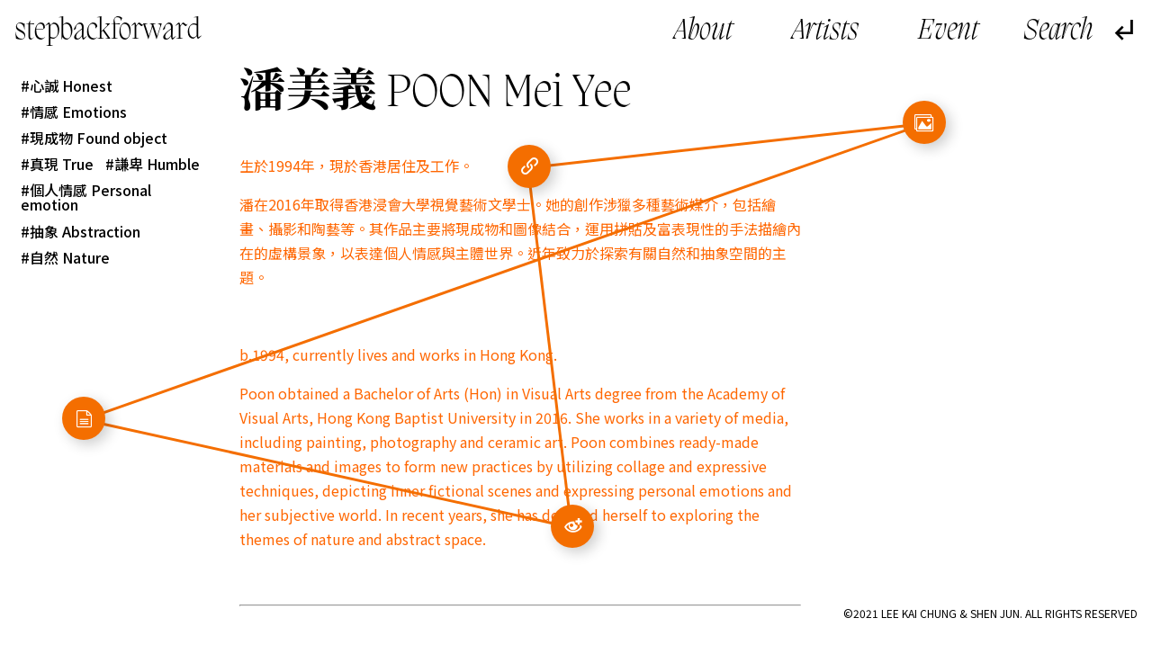

--- FILE ---
content_type: text/html; charset=UTF-8
request_url: http://stepbackforward.art/pictures/panmeiyi-poon-mei-yee-2/
body_size: 4186
content:
<!doctype html>
<html lang="zh-Hans">
<head>
	<meta charset="UTF-8">
	<meta name="viewport" content="width=device-width, initial-scale=1">
    <meta name="description" content="檔案的碎片，靜音中的雜音，一個平行的藝術時空 Fragments of archives, noises from the silenced, a parallel art spatiotemporality" />
    <meta name="keywords" content="藝術家檔案 Artist Archive,過渡 Transmission,彳亍以行 StepBackForward,共同感 Togetherness,社群 Community,星圖 Constellation" />
	<link rel="profile" href="https://gmpg.org/xfn/11">
    <link rel="preconnect" href="https://fonts.gstatic.com">
<link href="https://fonts.googleapis.com/css2?family=Noto+Sans+SC:wght@100;300;400;500;700;900&family=Noto+Sans+TC:wght@100;300;400;500;700;900&family=Noto+Serif+SC:wght@200;300;400;500;600;700;900&family=Noto+Serif+TC:wght@200;300;400;500;600;700;900&display=swap" rel="stylesheet">
<link rel="stylesheet" href="http://stepbackforward.art/wp-content/themes/sbf/font/fonts.css">
    <link href="http://stepbackforward.art/wp-content/themes/sbf/img/plyr2.css" rel="stylesheet">
    <link href="http://stepbackforward.art/wp-content/themes/sbf/js/swiper.min.css" rel="stylesheet">
	<title>潘美義 POON Mei Yee -2 &#8211; stepbackforward</title>
<meta name='robots' content='max-image-preview:large' />
<link rel="alternate" type="application/rss+xml" title="stepbackforward &raquo; Feed" href="http://stepbackforward.art/feed/" />
<link rel="alternate" type="application/rss+xml" title="stepbackforward &raquo; 评论 Feed" href="http://stepbackforward.art/comments/feed/" />
<link rel="alternate" title="oEmbed (JSON)" type="application/json+oembed" href="http://stepbackforward.art/wp-json/oembed/1.0/embed?url=http%3A%2F%2Fstepbackforward.art%2Fpictures%2Fpanmeiyi-poon-mei-yee-2%2F" />
<link rel="alternate" title="oEmbed (XML)" type="text/xml+oembed" href="http://stepbackforward.art/wp-json/oembed/1.0/embed?url=http%3A%2F%2Fstepbackforward.art%2Fpictures%2Fpanmeiyi-poon-mei-yee-2%2F&#038;format=xml" />
<style id='wp-img-auto-sizes-contain-inline-css'>
img:is([sizes=auto i],[sizes^="auto," i]){contain-intrinsic-size:3000px 1500px}
/*# sourceURL=wp-img-auto-sizes-contain-inline-css */
</style>
<link rel='stylesheet' id='mci-footnotes-public-css' href='http://stepbackforward.art/wp-content/plugins/footnotes/css/public.css?ver=2.5.3' media='all' />
<link rel='stylesheet' id='mci-footnotes-layout-reference-container-css' href='http://stepbackforward.art/wp-content/plugins/footnotes/css/layout-reference-container.css?ver=2.5.3' media='all' />
<style id='wp-emoji-styles-inline-css'>

	img.wp-smiley, img.emoji {
		display: inline !important;
		border: none !important;
		box-shadow: none !important;
		height: 1em !important;
		width: 1em !important;
		margin: 0 0.07em !important;
		vertical-align: -0.1em !important;
		background: none !important;
		padding: 0 !important;
	}
/*# sourceURL=wp-emoji-styles-inline-css */
</style>
<style id='wp-block-library-inline-css'>
:root{--wp-block-synced-color:#7a00df;--wp-block-synced-color--rgb:122,0,223;--wp-bound-block-color:var(--wp-block-synced-color);--wp-editor-canvas-background:#ddd;--wp-admin-theme-color:#007cba;--wp-admin-theme-color--rgb:0,124,186;--wp-admin-theme-color-darker-10:#006ba1;--wp-admin-theme-color-darker-10--rgb:0,107,160.5;--wp-admin-theme-color-darker-20:#005a87;--wp-admin-theme-color-darker-20--rgb:0,90,135;--wp-admin-border-width-focus:2px}@media (min-resolution:192dpi){:root{--wp-admin-border-width-focus:1.5px}}.wp-element-button{cursor:pointer}:root .has-very-light-gray-background-color{background-color:#eee}:root .has-very-dark-gray-background-color{background-color:#313131}:root .has-very-light-gray-color{color:#eee}:root .has-very-dark-gray-color{color:#313131}:root .has-vivid-green-cyan-to-vivid-cyan-blue-gradient-background{background:linear-gradient(135deg,#00d084,#0693e3)}:root .has-purple-crush-gradient-background{background:linear-gradient(135deg,#34e2e4,#4721fb 50%,#ab1dfe)}:root .has-hazy-dawn-gradient-background{background:linear-gradient(135deg,#faaca8,#dad0ec)}:root .has-subdued-olive-gradient-background{background:linear-gradient(135deg,#fafae1,#67a671)}:root .has-atomic-cream-gradient-background{background:linear-gradient(135deg,#fdd79a,#004a59)}:root .has-nightshade-gradient-background{background:linear-gradient(135deg,#330968,#31cdcf)}:root .has-midnight-gradient-background{background:linear-gradient(135deg,#020381,#2874fc)}:root{--wp--preset--font-size--normal:16px;--wp--preset--font-size--huge:42px}.has-regular-font-size{font-size:1em}.has-larger-font-size{font-size:2.625em}.has-normal-font-size{font-size:var(--wp--preset--font-size--normal)}.has-huge-font-size{font-size:var(--wp--preset--font-size--huge)}.has-text-align-center{text-align:center}.has-text-align-left{text-align:left}.has-text-align-right{text-align:right}.has-fit-text{white-space:nowrap!important}#end-resizable-editor-section{display:none}.aligncenter{clear:both}.items-justified-left{justify-content:flex-start}.items-justified-center{justify-content:center}.items-justified-right{justify-content:flex-end}.items-justified-space-between{justify-content:space-between}.screen-reader-text{border:0;clip-path:inset(50%);height:1px;margin:-1px;overflow:hidden;padding:0;position:absolute;width:1px;word-wrap:normal!important}.screen-reader-text:focus{background-color:#ddd;clip-path:none;color:#444;display:block;font-size:1em;height:auto;left:5px;line-height:normal;padding:15px 23px 14px;text-decoration:none;top:5px;width:auto;z-index:100000}html :where(.has-border-color){border-style:solid}html :where([style*=border-top-color]){border-top-style:solid}html :where([style*=border-right-color]){border-right-style:solid}html :where([style*=border-bottom-color]){border-bottom-style:solid}html :where([style*=border-left-color]){border-left-style:solid}html :where([style*=border-width]){border-style:solid}html :where([style*=border-top-width]){border-top-style:solid}html :where([style*=border-right-width]){border-right-style:solid}html :where([style*=border-bottom-width]){border-bottom-style:solid}html :where([style*=border-left-width]){border-left-style:solid}html :where(img[class*=wp-image-]){height:auto;max-width:100%}:where(figure){margin:0 0 1em}html :where(.is-position-sticky){--wp-admin--admin-bar--position-offset:var(--wp-admin--admin-bar--height,0px)}@media screen and (max-width:600px){html :where(.is-position-sticky){--wp-admin--admin-bar--position-offset:0px}}

/*# sourceURL=wp-block-library-inline-css */
</style>
<style id='classic-theme-styles-inline-css'>
/*! This file is auto-generated */
.wp-block-button__link{color:#fff;background-color:#32373c;border-radius:9999px;box-shadow:none;text-decoration:none;padding:calc(.667em + 2px) calc(1.333em + 2px);font-size:1.125em}.wp-block-file__button{background:#32373c;color:#fff;text-decoration:none}
/*# sourceURL=/wp-includes/css/classic-themes.min.css */
</style>
<link rel='stylesheet' id='sbf-style-css' href='http://stepbackforward.art/wp-content/themes/sbf/style.css?ver=1.0.0' media='all' />
<script src="http://stepbackforward.art/wp-content/themes/sbf/js/jquery.js" id="jquery-js"></script>
<script src="http://stepbackforward.art/wp-content/plugins/footnotes/js/jquery.tools.min.js?ver=1.2.7redacted" id="mci-footnotes-jquery-tools-js"></script>
<link rel="https://api.w.org/" href="http://stepbackforward.art/wp-json/" /><link rel="EditURI" type="application/rsd+xml" title="RSD" href="http://stepbackforward.art/xmlrpc.php?rsd" />
<meta name="generator" content="WordPress 6.9" />
<link rel="canonical" href="http://stepbackforward.art/pictures/panmeiyi-poon-mei-yee-2/" />
<link rel='shortlink' href='http://stepbackforward.art/?p=1159' />
<style>.recentcomments a{display:inline !important;padding:0 !important;margin:0 !important;}</style>
<style type="text/css" media="all">
.footnotes_reference_container {margin-top: 24px !important; margin-bottom: 0px !important;}
.footnote_tooltip { font-size: 13.0px !important; background-color: #ffffff !important; border-width: 1px !important; border-style: solid !important; border-color: #cccc99 !important; -webkit-box-shadow: 2px 2px 11px #666666; -moz-box-shadow: 2px 2px 11px #666666; box-shadow: 2px 2px 11px #666666; max-width: 450px !important;}

</style>
    <script src="http://stepbackforward.art/wp-content/themes/sbf/js/wavesurfer.js"></script>
    <script src="http://stepbackforward.art/wp-content/themes/sbf/js/wavesurfer.cursor.js"></script>
    <script src="http://stepbackforward.art/wp-content/themes/sbf/js/app.js"></script>
    <script src="http://stepbackforward.art/wp-content/themes/sbf/js/swiper.min.js"></script>
    <script>
        var text = ["原本以為了無罣礙，現在⋯⋯有種無原故的不安與茫然","空白、錯漏、遺失完全佔據其中","對錯從來都沒有一定的答案。也有很多人他們並不關心。"];var sound = ["https://stepbackforward.art/wp-content/uploads/2021/01/NST_audio_tour_20210124_segment.mp3","https://stepbackforward.art/wp-content/uploads/2021/02/一封远离的信件，时间15秒内-_音频.wav","https://stepbackforward.art/wp-content/uploads/2021/02/聲音.mp3"];        var show_swiper = false;
        var video_swiper = false;
        var isPlay = true;
        var isPlaying = false;
        var my_color = "#f46e00";
        document.documentElement.style.setProperty(
            "--color",
            my_color);

    </script>
    <link href="http://stepbackforward.art/wp-content/themes/sbf/screen.css" rel="stylesheet">
    <script async src="https://www.googletagmanager.com/gtag/js?id=G-TKLX2SPCCD"></script>
<script>
  window.dataLayer = window.dataLayer || [];
  function gtag(){dataLayer.push(arguments);}
  gtag('js', new Date());

  gtag('config', 'G-TKLX2SPCCD');
</script>
</head>

<body class="wp-singular picture-template-default single single-picture postid-1159 wp-theme-sbf ready">

<div class="search-box"><form style="height: 100%" role="search" method="get" id="searchform-1" action="http://stepbackforward.art/"><span class="icon-search"></span><input name="s" type="text" class="searchinput"></form><span class="icon-clearclose close-search"></span></div>
<main id="wrapper">

        <header id="header">
        <div class="logo">
            <a href="http://stepbackforward.art/">
                stepbackforward            </a>
        </div>
        <div class="header-left">
            <div class="header-menu">
                <ul id="primary-menu" class="menu"><li id="menu-item-26" class="menu-item menu-item-type-post_type menu-item-object-page menu-item-26"><a href="http://stepbackforward.art/about/">About</a></li>
<li id="menu-item-28" class="menu-item menu-item-type-post_type_archive menu-item-object-artist menu-item-28"><a href="http://stepbackforward.art/artists/">Artists</a></li>
<li id="menu-item-29" class="menu-item menu-item-type-post_type_archive menu-item-object-event menu-item-29"><a href="http://stepbackforward.art/event/">Event</a></li>
</ul>            </div>
            <div class="header-search">
                <div class="open-search"></div>
            </div>
                        <div class="back">
                <span class="icon-subdirectory_arrow_left"></span>
            </div>
                    </div>
    </header>
     

<SCRIPT>location.href='http://stepbackforward.art/artists/poon-mei-yee/'</SCRIPT>

--- FILE ---
content_type: text/html; charset=UTF-8
request_url: http://stepbackforward.art/artists/poon-mei-yee/
body_size: 20186
content:
<!doctype html>
<html lang="zh-Hans">
<head>
	<meta charset="UTF-8">
	<meta name="viewport" content="width=device-width, initial-scale=1">
    <meta name="description" content="檔案的碎片，靜音中的雜音，一個平行的藝術時空 Fragments of archives, noises from the silenced, a parallel art spatiotemporality" />
    <meta name="keywords" content="藝術家檔案 Artist Archive,過渡 Transmission,彳亍以行 StepBackForward,共同感 Togetherness,社群 Community,星圖 Constellation" />
	<link rel="profile" href="https://gmpg.org/xfn/11">
    <link rel="preconnect" href="https://fonts.gstatic.com">
<link href="https://fonts.googleapis.com/css2?family=Noto+Sans+SC:wght@100;300;400;500;700;900&family=Noto+Sans+TC:wght@100;300;400;500;700;900&family=Noto+Serif+SC:wght@200;300;400;500;600;700;900&family=Noto+Serif+TC:wght@200;300;400;500;600;700;900&display=swap" rel="stylesheet">
<link rel="stylesheet" href="http://stepbackforward.art/wp-content/themes/sbf/font/fonts.css">
    <link href="http://stepbackforward.art/wp-content/themes/sbf/img/plyr2.css" rel="stylesheet">
    <link href="http://stepbackforward.art/wp-content/themes/sbf/js/swiper.min.css" rel="stylesheet">
	<title>潘美義 POON Mei Yee &#8211; stepbackforward</title>
<meta name='robots' content='max-image-preview:large' />
<link rel="alternate" type="application/rss+xml" title="stepbackforward &raquo; Feed" href="http://stepbackforward.art/feed/" />
<link rel="alternate" type="application/rss+xml" title="stepbackforward &raquo; 评论 Feed" href="http://stepbackforward.art/comments/feed/" />
<link rel="alternate" title="oEmbed (JSON)" type="application/json+oembed" href="http://stepbackforward.art/wp-json/oembed/1.0/embed?url=http%3A%2F%2Fstepbackforward.art%2Fartists%2Fpoon-mei-yee%2F" />
<link rel="alternate" title="oEmbed (XML)" type="text/xml+oembed" href="http://stepbackforward.art/wp-json/oembed/1.0/embed?url=http%3A%2F%2Fstepbackforward.art%2Fartists%2Fpoon-mei-yee%2F&#038;format=xml" />
<style id='wp-img-auto-sizes-contain-inline-css'>
img:is([sizes=auto i],[sizes^="auto," i]){contain-intrinsic-size:3000px 1500px}
/*# sourceURL=wp-img-auto-sizes-contain-inline-css */
</style>
<link rel='stylesheet' id='mci-footnotes-public-css' href='http://stepbackforward.art/wp-content/plugins/footnotes/css/public.css?ver=2.5.3' media='all' />
<link rel='stylesheet' id='mci-footnotes-layout-reference-container-css' href='http://stepbackforward.art/wp-content/plugins/footnotes/css/layout-reference-container.css?ver=2.5.3' media='all' />
<style id='wp-emoji-styles-inline-css'>

	img.wp-smiley, img.emoji {
		display: inline !important;
		border: none !important;
		box-shadow: none !important;
		height: 1em !important;
		width: 1em !important;
		margin: 0 0.07em !important;
		vertical-align: -0.1em !important;
		background: none !important;
		padding: 0 !important;
	}
/*# sourceURL=wp-emoji-styles-inline-css */
</style>
<style id='wp-block-library-inline-css'>
:root{--wp-block-synced-color:#7a00df;--wp-block-synced-color--rgb:122,0,223;--wp-bound-block-color:var(--wp-block-synced-color);--wp-editor-canvas-background:#ddd;--wp-admin-theme-color:#007cba;--wp-admin-theme-color--rgb:0,124,186;--wp-admin-theme-color-darker-10:#006ba1;--wp-admin-theme-color-darker-10--rgb:0,107,160.5;--wp-admin-theme-color-darker-20:#005a87;--wp-admin-theme-color-darker-20--rgb:0,90,135;--wp-admin-border-width-focus:2px}@media (min-resolution:192dpi){:root{--wp-admin-border-width-focus:1.5px}}.wp-element-button{cursor:pointer}:root .has-very-light-gray-background-color{background-color:#eee}:root .has-very-dark-gray-background-color{background-color:#313131}:root .has-very-light-gray-color{color:#eee}:root .has-very-dark-gray-color{color:#313131}:root .has-vivid-green-cyan-to-vivid-cyan-blue-gradient-background{background:linear-gradient(135deg,#00d084,#0693e3)}:root .has-purple-crush-gradient-background{background:linear-gradient(135deg,#34e2e4,#4721fb 50%,#ab1dfe)}:root .has-hazy-dawn-gradient-background{background:linear-gradient(135deg,#faaca8,#dad0ec)}:root .has-subdued-olive-gradient-background{background:linear-gradient(135deg,#fafae1,#67a671)}:root .has-atomic-cream-gradient-background{background:linear-gradient(135deg,#fdd79a,#004a59)}:root .has-nightshade-gradient-background{background:linear-gradient(135deg,#330968,#31cdcf)}:root .has-midnight-gradient-background{background:linear-gradient(135deg,#020381,#2874fc)}:root{--wp--preset--font-size--normal:16px;--wp--preset--font-size--huge:42px}.has-regular-font-size{font-size:1em}.has-larger-font-size{font-size:2.625em}.has-normal-font-size{font-size:var(--wp--preset--font-size--normal)}.has-huge-font-size{font-size:var(--wp--preset--font-size--huge)}.has-text-align-center{text-align:center}.has-text-align-left{text-align:left}.has-text-align-right{text-align:right}.has-fit-text{white-space:nowrap!important}#end-resizable-editor-section{display:none}.aligncenter{clear:both}.items-justified-left{justify-content:flex-start}.items-justified-center{justify-content:center}.items-justified-right{justify-content:flex-end}.items-justified-space-between{justify-content:space-between}.screen-reader-text{border:0;clip-path:inset(50%);height:1px;margin:-1px;overflow:hidden;padding:0;position:absolute;width:1px;word-wrap:normal!important}.screen-reader-text:focus{background-color:#ddd;clip-path:none;color:#444;display:block;font-size:1em;height:auto;left:5px;line-height:normal;padding:15px 23px 14px;text-decoration:none;top:5px;width:auto;z-index:100000}html :where(.has-border-color){border-style:solid}html :where([style*=border-top-color]){border-top-style:solid}html :where([style*=border-right-color]){border-right-style:solid}html :where([style*=border-bottom-color]){border-bottom-style:solid}html :where([style*=border-left-color]){border-left-style:solid}html :where([style*=border-width]){border-style:solid}html :where([style*=border-top-width]){border-top-style:solid}html :where([style*=border-right-width]){border-right-style:solid}html :where([style*=border-bottom-width]){border-bottom-style:solid}html :where([style*=border-left-width]){border-left-style:solid}html :where(img[class*=wp-image-]){height:auto;max-width:100%}:where(figure){margin:0 0 1em}html :where(.is-position-sticky){--wp-admin--admin-bar--position-offset:var(--wp-admin--admin-bar--height,0px)}@media screen and (max-width:600px){html :where(.is-position-sticky){--wp-admin--admin-bar--position-offset:0px}}

/*# sourceURL=wp-block-library-inline-css */
</style><style id='global-styles-inline-css'>
:root{--wp--preset--aspect-ratio--square: 1;--wp--preset--aspect-ratio--4-3: 4/3;--wp--preset--aspect-ratio--3-4: 3/4;--wp--preset--aspect-ratio--3-2: 3/2;--wp--preset--aspect-ratio--2-3: 2/3;--wp--preset--aspect-ratio--16-9: 16/9;--wp--preset--aspect-ratio--9-16: 9/16;--wp--preset--color--black: #000000;--wp--preset--color--cyan-bluish-gray: #abb8c3;--wp--preset--color--white: #ffffff;--wp--preset--color--pale-pink: #f78da7;--wp--preset--color--vivid-red: #cf2e2e;--wp--preset--color--luminous-vivid-orange: #ff6900;--wp--preset--color--luminous-vivid-amber: #fcb900;--wp--preset--color--light-green-cyan: #7bdcb5;--wp--preset--color--vivid-green-cyan: #00d084;--wp--preset--color--pale-cyan-blue: #8ed1fc;--wp--preset--color--vivid-cyan-blue: #0693e3;--wp--preset--color--vivid-purple: #9b51e0;--wp--preset--gradient--vivid-cyan-blue-to-vivid-purple: linear-gradient(135deg,rgb(6,147,227) 0%,rgb(155,81,224) 100%);--wp--preset--gradient--light-green-cyan-to-vivid-green-cyan: linear-gradient(135deg,rgb(122,220,180) 0%,rgb(0,208,130) 100%);--wp--preset--gradient--luminous-vivid-amber-to-luminous-vivid-orange: linear-gradient(135deg,rgb(252,185,0) 0%,rgb(255,105,0) 100%);--wp--preset--gradient--luminous-vivid-orange-to-vivid-red: linear-gradient(135deg,rgb(255,105,0) 0%,rgb(207,46,46) 100%);--wp--preset--gradient--very-light-gray-to-cyan-bluish-gray: linear-gradient(135deg,rgb(238,238,238) 0%,rgb(169,184,195) 100%);--wp--preset--gradient--cool-to-warm-spectrum: linear-gradient(135deg,rgb(74,234,220) 0%,rgb(151,120,209) 20%,rgb(207,42,186) 40%,rgb(238,44,130) 60%,rgb(251,105,98) 80%,rgb(254,248,76) 100%);--wp--preset--gradient--blush-light-purple: linear-gradient(135deg,rgb(255,206,236) 0%,rgb(152,150,240) 100%);--wp--preset--gradient--blush-bordeaux: linear-gradient(135deg,rgb(254,205,165) 0%,rgb(254,45,45) 50%,rgb(107,0,62) 100%);--wp--preset--gradient--luminous-dusk: linear-gradient(135deg,rgb(255,203,112) 0%,rgb(199,81,192) 50%,rgb(65,88,208) 100%);--wp--preset--gradient--pale-ocean: linear-gradient(135deg,rgb(255,245,203) 0%,rgb(182,227,212) 50%,rgb(51,167,181) 100%);--wp--preset--gradient--electric-grass: linear-gradient(135deg,rgb(202,248,128) 0%,rgb(113,206,126) 100%);--wp--preset--gradient--midnight: linear-gradient(135deg,rgb(2,3,129) 0%,rgb(40,116,252) 100%);--wp--preset--font-size--small: 13px;--wp--preset--font-size--medium: 20px;--wp--preset--font-size--large: 36px;--wp--preset--font-size--x-large: 42px;--wp--preset--spacing--20: 0.44rem;--wp--preset--spacing--30: 0.67rem;--wp--preset--spacing--40: 1rem;--wp--preset--spacing--50: 1.5rem;--wp--preset--spacing--60: 2.25rem;--wp--preset--spacing--70: 3.38rem;--wp--preset--spacing--80: 5.06rem;--wp--preset--shadow--natural: 6px 6px 9px rgba(0, 0, 0, 0.2);--wp--preset--shadow--deep: 12px 12px 50px rgba(0, 0, 0, 0.4);--wp--preset--shadow--sharp: 6px 6px 0px rgba(0, 0, 0, 0.2);--wp--preset--shadow--outlined: 6px 6px 0px -3px rgb(255, 255, 255), 6px 6px rgb(0, 0, 0);--wp--preset--shadow--crisp: 6px 6px 0px rgb(0, 0, 0);}:where(.is-layout-flex){gap: 0.5em;}:where(.is-layout-grid){gap: 0.5em;}body .is-layout-flex{display: flex;}.is-layout-flex{flex-wrap: wrap;align-items: center;}.is-layout-flex > :is(*, div){margin: 0;}body .is-layout-grid{display: grid;}.is-layout-grid > :is(*, div){margin: 0;}:where(.wp-block-columns.is-layout-flex){gap: 2em;}:where(.wp-block-columns.is-layout-grid){gap: 2em;}:where(.wp-block-post-template.is-layout-flex){gap: 1.25em;}:where(.wp-block-post-template.is-layout-grid){gap: 1.25em;}.has-black-color{color: var(--wp--preset--color--black) !important;}.has-cyan-bluish-gray-color{color: var(--wp--preset--color--cyan-bluish-gray) !important;}.has-white-color{color: var(--wp--preset--color--white) !important;}.has-pale-pink-color{color: var(--wp--preset--color--pale-pink) !important;}.has-vivid-red-color{color: var(--wp--preset--color--vivid-red) !important;}.has-luminous-vivid-orange-color{color: var(--wp--preset--color--luminous-vivid-orange) !important;}.has-luminous-vivid-amber-color{color: var(--wp--preset--color--luminous-vivid-amber) !important;}.has-light-green-cyan-color{color: var(--wp--preset--color--light-green-cyan) !important;}.has-vivid-green-cyan-color{color: var(--wp--preset--color--vivid-green-cyan) !important;}.has-pale-cyan-blue-color{color: var(--wp--preset--color--pale-cyan-blue) !important;}.has-vivid-cyan-blue-color{color: var(--wp--preset--color--vivid-cyan-blue) !important;}.has-vivid-purple-color{color: var(--wp--preset--color--vivid-purple) !important;}.has-black-background-color{background-color: var(--wp--preset--color--black) !important;}.has-cyan-bluish-gray-background-color{background-color: var(--wp--preset--color--cyan-bluish-gray) !important;}.has-white-background-color{background-color: var(--wp--preset--color--white) !important;}.has-pale-pink-background-color{background-color: var(--wp--preset--color--pale-pink) !important;}.has-vivid-red-background-color{background-color: var(--wp--preset--color--vivid-red) !important;}.has-luminous-vivid-orange-background-color{background-color: var(--wp--preset--color--luminous-vivid-orange) !important;}.has-luminous-vivid-amber-background-color{background-color: var(--wp--preset--color--luminous-vivid-amber) !important;}.has-light-green-cyan-background-color{background-color: var(--wp--preset--color--light-green-cyan) !important;}.has-vivid-green-cyan-background-color{background-color: var(--wp--preset--color--vivid-green-cyan) !important;}.has-pale-cyan-blue-background-color{background-color: var(--wp--preset--color--pale-cyan-blue) !important;}.has-vivid-cyan-blue-background-color{background-color: var(--wp--preset--color--vivid-cyan-blue) !important;}.has-vivid-purple-background-color{background-color: var(--wp--preset--color--vivid-purple) !important;}.has-black-border-color{border-color: var(--wp--preset--color--black) !important;}.has-cyan-bluish-gray-border-color{border-color: var(--wp--preset--color--cyan-bluish-gray) !important;}.has-white-border-color{border-color: var(--wp--preset--color--white) !important;}.has-pale-pink-border-color{border-color: var(--wp--preset--color--pale-pink) !important;}.has-vivid-red-border-color{border-color: var(--wp--preset--color--vivid-red) !important;}.has-luminous-vivid-orange-border-color{border-color: var(--wp--preset--color--luminous-vivid-orange) !important;}.has-luminous-vivid-amber-border-color{border-color: var(--wp--preset--color--luminous-vivid-amber) !important;}.has-light-green-cyan-border-color{border-color: var(--wp--preset--color--light-green-cyan) !important;}.has-vivid-green-cyan-border-color{border-color: var(--wp--preset--color--vivid-green-cyan) !important;}.has-pale-cyan-blue-border-color{border-color: var(--wp--preset--color--pale-cyan-blue) !important;}.has-vivid-cyan-blue-border-color{border-color: var(--wp--preset--color--vivid-cyan-blue) !important;}.has-vivid-purple-border-color{border-color: var(--wp--preset--color--vivid-purple) !important;}.has-vivid-cyan-blue-to-vivid-purple-gradient-background{background: var(--wp--preset--gradient--vivid-cyan-blue-to-vivid-purple) !important;}.has-light-green-cyan-to-vivid-green-cyan-gradient-background{background: var(--wp--preset--gradient--light-green-cyan-to-vivid-green-cyan) !important;}.has-luminous-vivid-amber-to-luminous-vivid-orange-gradient-background{background: var(--wp--preset--gradient--luminous-vivid-amber-to-luminous-vivid-orange) !important;}.has-luminous-vivid-orange-to-vivid-red-gradient-background{background: var(--wp--preset--gradient--luminous-vivid-orange-to-vivid-red) !important;}.has-very-light-gray-to-cyan-bluish-gray-gradient-background{background: var(--wp--preset--gradient--very-light-gray-to-cyan-bluish-gray) !important;}.has-cool-to-warm-spectrum-gradient-background{background: var(--wp--preset--gradient--cool-to-warm-spectrum) !important;}.has-blush-light-purple-gradient-background{background: var(--wp--preset--gradient--blush-light-purple) !important;}.has-blush-bordeaux-gradient-background{background: var(--wp--preset--gradient--blush-bordeaux) !important;}.has-luminous-dusk-gradient-background{background: var(--wp--preset--gradient--luminous-dusk) !important;}.has-pale-ocean-gradient-background{background: var(--wp--preset--gradient--pale-ocean) !important;}.has-electric-grass-gradient-background{background: var(--wp--preset--gradient--electric-grass) !important;}.has-midnight-gradient-background{background: var(--wp--preset--gradient--midnight) !important;}.has-small-font-size{font-size: var(--wp--preset--font-size--small) !important;}.has-medium-font-size{font-size: var(--wp--preset--font-size--medium) !important;}.has-large-font-size{font-size: var(--wp--preset--font-size--large) !important;}.has-x-large-font-size{font-size: var(--wp--preset--font-size--x-large) !important;}
/*# sourceURL=global-styles-inline-css */
</style>

<style id='classic-theme-styles-inline-css'>
/*! This file is auto-generated */
.wp-block-button__link{color:#fff;background-color:#32373c;border-radius:9999px;box-shadow:none;text-decoration:none;padding:calc(.667em + 2px) calc(1.333em + 2px);font-size:1.125em}.wp-block-file__button{background:#32373c;color:#fff;text-decoration:none}
/*# sourceURL=/wp-includes/css/classic-themes.min.css */
</style>
<link rel='stylesheet' id='sbf-style-css' href='http://stepbackforward.art/wp-content/themes/sbf/style.css?ver=1.0.0' media='all' />
<script src="http://stepbackforward.art/wp-content/themes/sbf/js/jquery.js" id="jquery-js"></script>
<script src="http://stepbackforward.art/wp-content/plugins/footnotes/js/jquery.tools.min.js?ver=1.2.7redacted" id="mci-footnotes-jquery-tools-js"></script>
<link rel="https://api.w.org/" href="http://stepbackforward.art/wp-json/" /><link rel="EditURI" type="application/rsd+xml" title="RSD" href="http://stepbackforward.art/xmlrpc.php?rsd" />
<meta name="generator" content="WordPress 6.9" />
<link rel="canonical" href="http://stepbackforward.art/artists/poon-mei-yee/" />
<link rel='shortlink' href='http://stepbackforward.art/?p=215' />
<style>.recentcomments a{display:inline !important;padding:0 !important;margin:0 !important;}</style>
<style type="text/css" media="all">
.footnotes_reference_container {margin-top: 24px !important; margin-bottom: 0px !important;}
.footnote_tooltip { font-size: 13.0px !important; background-color: #ffffff !important; border-width: 1px !important; border-style: solid !important; border-color: #cccc99 !important; -webkit-box-shadow: 2px 2px 11px #666666; -moz-box-shadow: 2px 2px 11px #666666; box-shadow: 2px 2px 11px #666666; max-width: 450px !important;}

</style>
    <script src="http://stepbackforward.art/wp-content/themes/sbf/js/wavesurfer.js"></script>
    <script src="http://stepbackforward.art/wp-content/themes/sbf/js/wavesurfer.cursor.js"></script>
    <script src="http://stepbackforward.art/wp-content/themes/sbf/js/app.js"></script>
    <script src="http://stepbackforward.art/wp-content/themes/sbf/js/swiper.min.js"></script>
    <script>
        var text = ["原本以為了無罣礙，現在⋯⋯有種無原故的不安與茫然","空白、錯漏、遺失完全佔據其中","對錯從來都沒有一定的答案。也有很多人他們並不關心。"];var sound = ["https://stepbackforward.art/wp-content/uploads/2021/01/NST_audio_tour_20210124_segment.mp3","https://stepbackforward.art/wp-content/uploads/2021/02/一封远离的信件，时间15秒内-_音频.wav","https://stepbackforward.art/wp-content/uploads/2021/02/聲音.mp3"];        var show_swiper = false;
        var video_swiper = false;
        var isPlay = true;
        var isPlaying = false;
        var my_color = "#f46e00";
        document.documentElement.style.setProperty(
            "--color",
            my_color);

    </script>
    <link href="http://stepbackforward.art/wp-content/themes/sbf/screen.css" rel="stylesheet">
    <script async src="https://www.googletagmanager.com/gtag/js?id=G-TKLX2SPCCD"></script>
<script>
  window.dataLayer = window.dataLayer || [];
  function gtag(){dataLayer.push(arguments);}
  gtag('js', new Date());

  gtag('config', 'G-TKLX2SPCCD');
</script>
</head>

<body class="wp-singular artist-template-default single single-artist postid-215 wp-theme-sbf ready">

<div class="search-box"><form style="height: 100%" role="search" method="get" id="searchform-1" action="http://stepbackforward.art/"><span class="icon-search"></span><input name="s" type="text" class="searchinput"></form><span class="icon-clearclose close-search"></span></div>
<main id="wrapper">

        <header id="header">
        <div class="logo">
            <a href="http://stepbackforward.art/">
                stepbackforward            </a>
        </div>
        <div class="header-left">
            <div class="header-menu">
                <ul id="primary-menu" class="menu"><li id="menu-item-26" class="menu-item menu-item-type-post_type menu-item-object-page menu-item-26"><a href="http://stepbackforward.art/about/">About</a></li>
<li id="menu-item-28" class="menu-item menu-item-type-post_type_archive menu-item-object-artist menu-item-28"><a href="http://stepbackforward.art/artists/">Artists</a></li>
<li id="menu-item-29" class="menu-item menu-item-type-post_type_archive menu-item-object-event menu-item-29"><a href="http://stepbackforward.art/event/">Event</a></li>
</ul>            </div>
            <div class="header-search">
                <div class="open-search"></div>
            </div>
                        <div class="back">
                <span class="icon-subdirectory_arrow_left"></span>
            </div>
                    </div>
    </header>
     


    <div class="single-content">
    <div class="single-warp">
        <div class="single-tags">
            <ul>
                <li class="tags" data-name="心誠 Honest"><a href="http://stepbackforward.art/tag/xincheng-honest/">心誠 Honest</a></li><li class="tags" data-name="情感 Emotions"><a href="http://stepbackforward.art/tag/qinggan-emotions/">情感 Emotions</a></li><li class="tags" data-name="現成物 Found object"><a href="http://stepbackforward.art/tag/xianchengwu-found-object/">現成物 Found object</a></li><li class="tags" data-name="真現 True"><a href="http://stepbackforward.art/tag/zhenxian-true/">真現 True</a></li><li class="tags" data-name="謙卑 Humble"><a href="http://stepbackforward.art/tag/qianbei-humble/">謙卑 Humble</a></li><li class="tags" data-name="個人情感 Personal emotion"><a href="http://stepbackforward.art/tag/gerenqinggan-personal-emotion/">個人情感 Personal emotion</a></li><li class="tags" data-name="心誠 Honest"><a href="http://stepbackforward.art/tag/xincheng-honest/">心誠 Honest</a></li><li class="tags" data-name="抽象 Abstraction"><a href="http://stepbackforward.art/tag/chouxiang-abstraction/">抽象 Abstraction</a></li><li class="tags" data-name="真現 True"><a href="http://stepbackforward.art/tag/zhenxian-true/">真現 True</a></li><li class="tags" data-name="自然 Nature"><a href="http://stepbackforward.art/tag/ziran-nature/">自然 Nature</a></li><li class="tags" data-name="謙卑 Humble"><a href="http://stepbackforward.art/tag/qianbei-humble/">謙卑 Humble</a></li><li class="tags" data-name="心誠 Honest"><a href="http://stepbackforward.art/tag/xincheng-honest/">心誠 Honest</a></li><li class="tags" data-name="真現 True"><a href="http://stepbackforward.art/tag/zhenxian-true/">真現 True</a></li><li class="tags" data-name="謙卑 Humble"><a href="http://stepbackforward.art/tag/qianbei-humble/">謙卑 Humble</a></li>            </ul>
        </div>

		
<div class="single-content-content">
    <header>
       <h2>潘美義 POON Mei Yee</h2>    </header>
    <div class="text">

        <p class="p1"><span style="color: #ff6600;">生於1994年，現於香港居住及工作。</span></p>
<p class="p1"><span style="color: #ff6600;">潘在2016年取得香港浸會大學視覺藝術文學士。她的創作涉獵多種藝術媒介，包括繪畫、攝影和陶藝等。其作品主要將現成物和圖像結合，運用拼貼及富表現性的手法描繪內在的虛構景象，以表達個人情感與主體世界。近年致力於探索有關自然和抽象空間的主題。</span></p>
<p>&nbsp;</p>
<p class="p1"><span style="color: #ff6600;">b.1994, currently lives and works in Hong Kong.</span></p>
<p class="p1"><span style="color: #ff6600;">Poon obtained a Bachelor of Arts (Hon) in Visual Arts degree from the Academy of Visual Arts, Hong Kong Baptist University in 2016. She works in a variety of media, including painting, photography and ceramic art. Poon combines ready-made materials and images to form new practices by utilizing collage and expressive techniques, depicting inner fictional scenes and expressing personal emotions and her subjective world. In recent years, she has devoted herself to exploring the themes of nature and abstract space.</span></p>
<p>&nbsp;</p>
<hr />
<p>&nbsp;</p>
<h3>順其自然</h3>
<p>&nbsp;</p>
<p>一<br />
散步、觀察、發現</p>
<p>二<br />
收集、累積、整理</p>
<p>三<br />
拼湊、破壞、建立</p>
<p><img fetchpriority="high" decoding="async" class="alignnone wp-image-1489" src="https://stepbackforward.art/wp-content/uploads/2021/03/說明清單_圖一-300x225.jpg" alt="" width="284" height="222" />   <img decoding="async" class="alignnone  wp-image-1487" src="https://stepbackforward.art/wp-content/uploads/2021/03/說明清單_圖二-225x300.jpg" alt="" width="160" height="220" />  <img decoding="async" class="alignnone  wp-image-1488" src="https://stepbackforward.art/wp-content/uploads/2021/03/說明清單_圖三-225x300.jpg" alt="" width="162" height="222" /></p>
<p>&nbsp;</p>
<h3>
Let-it-be</h3>
<p>&nbsp;</p>
<p>1<br />
Strolling, Observation, Discovery</p>
<p>2<br />
Collection, Accumulation, Organization</p>
<p>3<br />
Collage, Destruction, Establishment</p>
<p>&nbsp;</p>
<p>Whenever I start painting on a new drawing paper or canvas, I don&#8217;t know what to do with it and I feel like my mind goes blank.</p>
    </div>
    <div class="close-text"><span class="icon-cog"></span></div>
</div>
<div  class="sidenotes">

</div><!-- #secondary -->    </div>
            <div class="random ">
        <ul>
        
        <li class=" li artist-list gudu-loneliness richangwu-daily-objects zhuangzhi-installationshentongganshou-shared-feeling qinmi-intimacy " data-name="gudu-loneliness,richangwu-daily-objects,zhuangzhi-installationshentongganshou-shared-feeling,qinmi-intimacy"><a href="http://stepbackforward.art/artists/huangkangdi-wong-hong-tik/">
                黃康迪 WONG Hong Tik            </a></li>

    
        <li class=" li artist-list gongchang-factory kongjianshijian-spatial-practice zhongxinliyong-repurpose " data-name="gongchang-factory,kongjianshijian-spatial-practice,zhongxinliyong-repurpose"><a href="http://stepbackforward.art/artists/chen-yi-che/">
                陳毅哲 CHEN Yi Che            </a></li>

    
        <li class=" li artist-list semantics-yuyixue semiotics-fuhaoxue simulacre-nixiang " data-name="semantics-yuyixue,semiotics-fuhaoxue,simulacre-nixiang"><a href="http://stepbackforward.art/artists/edy-fung/">
                馮以丹 Edy FUNG            </a></li>

    
        <li class=" li artist-list ganguanwaijiao-sense-diplomacy zhenzhi-sincerity fuquan-empowerment " data-name="ganguanwaijiao-sense-diplomacy,zhenzhi-sincerity,fuquan-empowerment"><a href="http://stepbackforward.art/artists/khris-lee-hong-wah/">
                李劻華 Khris LEE Hong Wah            </a></li>

    
        <li class=" li artist-list shengwu-biology zhuangzhi-installation tiyan-experience " data-name="shengwu-biology,zhuangzhi-installation,tiyan-experience"><a href="http://stepbackforward.art/artists/liv-tsim/">
                詹昫嵐 Liv TSIM            </a></li>

    
        <li class=" li artist-list yiqubufan-irreversible yishi-ritual xugou-fictional " data-name="yiqubufan-irreversible,yishi-ritual,xugou-fictional"><a href="http://stepbackforward.art/artists/leung-wai-yan/">
                梁慧欣 LEUNG Wai Yan            </a></li>

    
        <li class=" li artist-list xinnianzhiyi-doubt-of-belief benneng-instinct jingshenxing-spirituality " data-name="xinnianzhiyi-doubt-of-belief,benneng-instinct,jingshenxing-spirituality"><a href="http://stepbackforward.art/artists/mui-hoi-ying/">
                梅愷盈 MUI Hoi Ying, Carol            </a></li>

    
        <li class=" li artist-list yinshua-printmaking xiaozhi-zine chahua-illustration " data-name="yinshua-printmaking,xiaozhi-zine,chahua-illustration"><a href="http://stepbackforward.art/artists/man-nga-lok-esther/">
                文雅樂 MAN Nga Lok, Esther            </a></li>

    
        <li class=" li artist-list maodun-contradiction huihua-painting xianggang-hong-kong " data-name="maodun-contradiction,huihua-painting,xianggang-hong-kong"><a href="http://stepbackforward.art/artists/lai-wing-hung/">
                黎穎虹 LAI Wing Hung            </a></li>

    
        <li class=" li artist-list zhongcengkongjian-midspace jianjiejiaoliu-indirect-communication " data-name="zhongcengkongjian-midspace,jianjiejiaoliu-indirect-communication"><a href="http://stepbackforward.art/artists/cheung-yee-kwan/">
                張綺君 CHEUNG Yee Kwan, Sonia            </a></li>

    
        <li class=" li artist-list pingtaishehui-the-platform-society disishijie-the-fourth-world " data-name="pingtaishehui-the-platform-society,disishijie-the-fourth-world"><a href="http://stepbackforward.art/artists/qiang-tiankai/">
                強天锴 QIANG Tiankai            </a></li>

    
        <li class=" li artist-list hezuo-collaboration biqiexing-urgency peiban-companionship " data-name="hezuo-collaboration,biqiexing-urgency,peiban-companionship"><a href="http://stepbackforward.art/artists/zhu-jianlin/">
                朱建林 ZHU Jianlin            </a></li>

    
        <li class=" li artist-list anquangan-sense-of-security kongju-fear guoqu-past " data-name="anquangan-sense-of-security,kongju-fear,guoqu-past"><a href="http://stepbackforward.art/artists/kwong-wing-kwan/">
                鄺詠君 KWONG Wing Kwan            </a></li>

    
        <li class=" li artist-list pintie-collage xianggang-hong-kong " data-name="pintie-collage,xianggang-hong-kong"><a href="http://stepbackforward.art/artists/iris-wong/">
                Iris WONG            </a></li>

    
        <li class=" li artist-list fanshenxing-reflexivity tuxiang-image jiyi-memory " data-name="fanshenxing-reflexivity,tuxiang-image,jiyi-memory"><a href="http://stepbackforward.art/artists/sijia-yang/">
                楊思嘉 Sijia YANG            </a></li>

    
        <li class=" li artist-list gushixing-storytelling lishiyixiang-historical-imagination shapan-sand-table huihua-painting pingshu-storytelling-pinghua " data-name="gushixing-storytelling,lishiyixiang-historical-imagination,shapan-sand-table,huihua-painting,pingshu-storytelling-pinghua"><a href="http://stepbackforward.art/artists/zhang-wenzhi/">
                張文智 ZHANG Wenzhi            </a></li>

    
        <li class=" li artist-list duikang-antagonism shehuiyishixingtai-social-ideologies " data-name="duikang-antagonism,shehuiyishixingtai-social-ideologies"><a href="http://stepbackforward.art/artists/shum-kwan-hon-stanley/">
                沈軍翰 SHUM kwan-hon, Stanley            </a></li>

    
        <li class=" li artist-list gongsutuxiang-co-create-image weilaiyuxianzaidejiyi-memory-in-time feizhixiandeshijianxian-non-linear-time " data-name="gongsutuxiang-co-create-image,weilaiyuxianzaidejiyi-memory-in-time,feizhixiandeshijianxian-non-linear-time"><a href="http://stepbackforward.art/artists/lo-wan-ki/">
                盧韻淇 LO Wan Ki            </a></li>

    
        <li class=" li artist-list detuhuizhi-mapping " data-name="detuhuizhi-mapping"><a href="http://stepbackforward.art/artists/fung-ching-laam/">
                馮靖嵐 FUNG Ching Laam            </a></li>

    
        <li class=" li artist-list xiasi-revery shengcunkongjian-living-space ziwotuifan-overthrow " data-name="xiasi-revery,shengcunkongjian-living-space,ziwotuifan-overthrow"><a href="http://stepbackforward.art/artists/cheung-yickkan/">
                張亦勤 CHEUNG Yick Kan            </a></li>

    
        <li class=" li artist-list jiyi-documemories " data-name="jiyi-documemories"><a href="http://stepbackforward.art/artists/manny-yip/">
                葉雯 Manny YIP            </a></li>

    
        <li class=" li artist-list shumajiankong-digital-surveillance jietoujieru-street-intervention " data-name="shumajiankong-digital-surveillance,jietoujieru-street-intervention"><a href="http://stepbackforward.art/artists/project-nocode/">
                無碼計劃 Project NoCode            </a></li>

    
        <li class=" li artist-list ganzhinengli-perception " data-name="ganzhinengli-perception"><a href="http://stepbackforward.art/artists/lau-cathleen-ching-yee/">
                劉菁兒 LAU Ching Yee, Cathleen            </a></li>

    
        <li class=" li artist-list sheying-photography zhenshixing-truth kuer-queer " data-name="sheying-photography,zhenshixing-truth,kuer-queer"><a href="http://stepbackforward.art/artists/liao-jiaming/">
                廖家明 LIAO Jiaming            </a></li>

    
        <li class=" li artist-list gushixing-storytelling zichuan-autobiography " data-name="gushixing-storytelling,zichuan-autobiography"><a href="http://stepbackforward.art/artists/yu-wing-kei-rik/">
                余榮基 YU Wing Kei, Rik            </a></li>

    
        <li class=" li artist-list jiushu-salvation " data-name="jiushu-salvation"><a href="http://stepbackforward.art/artists/liu-chang/">
                劉暢 LIU Chang            </a></li>

    
        <li class=" li artist-list fangzhi-texitile " data-name="fangzhi-texitile"><a href="http://stepbackforward.art/artists/chan-chui-man/">
                陳翠雯 CHAN Chui Man            </a></li>

    
        <li class=" li artist-list huanxiang-illusion ganguan-senses ganzhi-perception " data-name="huanxiang-illusion,ganguan-senses,ganzhi-perception"><a href="http://stepbackforward.art/artists/echo-hui/">
                許芷瑋 HUI Gi-Wai, Echo            </a></li>

    
        <li class=" li artist-list wuliao-materiality yiqiwu-unwanted-materials " data-name="wuliao-materiality,yiqiwu-unwanted-materials"><a href="http://stepbackforward.art/artists/tam-cheuk-lam-jessie/">
                譚綽琳 TAM Cheuk Lam, Jessie            </a></li>

    
        <li class=" li artist-list yizhikongjian-heterotopia guihunpaihuaixue-hauntology " data-name="yizhikongjian-heterotopia,guihunpaihuaixue-hauntology"><a href="http://stepbackforward.art/artists/tianyi-zheng/">
                鄭天依 ZHENG Tianyi            </a></li>

    
        <li class=" li artist-list renleigongtongxing-human-commonality oufasuxie-impromptu-sketching chujingrenxiang-situational-portrait " data-name="renleigongtongxing-human-commonality,oufasuxie-impromptu-sketching,chujingrenxiang-situational-portrait"><a href="http://stepbackforward.art/artists/wong-yuk-shan/">
                王昱珊 WONG Yuk Shan            </a></li>

    
        <li class=" li artist-list shehuixing-sociality xunishenghuo-virtual-life " data-name="shehuixing-sociality,xunishenghuo-virtual-life"><a href="http://stepbackforward.art/artists/wong-pak-hang-samson/">
                黃百亨 WONG Pak Hang, Samson            </a></li>

    
        <li class=" li artist-list chuangzuodequanlikaifang-opening-up-authority-in-creation richangshenghuo-everyday-life " data-name="chuangzuodequanlikaifang-opening-up-authority-in-creation,richangshenghuo-everyday-life"><a href="http://stepbackforward.art/artists/winsome-wong/">
                黃慧心 Winsome WONG            </a></li>

    
        <li class=" li artist-list muban-matrix henji-imprint zhuanhua-transformation " data-name="muban-matrix,henji-imprint,zhuanhua-transformation"><a href="http://stepbackforward.art/artists/li-xiaoqiao/">
                李曉巧 LI Xiaoqiao            </a></li>

    
        <li class=" li artist-list xugou-imaginary jiaose-character huayu-words " data-name="xugou-imaginary,jiaose-character,huayu-words"><a href="http://stepbackforward.art/artists/wat-kin-ching/">
                屈鍵晴 WAT Kin Ching            </a></li>

    
        <li class=" li artist-list laodong-labour shenti-body " data-name="laodong-labour,shenti-body"><a href="http://stepbackforward.art/artists/lau-ching-wa-jess/">
                劉清華 LAU Ching Wa, Jess            </a></li>

    
        <li class=" li artist-list zhongfu-repetition " data-name="zhongfu-repetition"><a href="http://stepbackforward.art/artists/tsang-shuk-fan-tracy/">
                曾淑芬 TSANG Shuk Fan, Tracy            </a></li>

    
        <li class=" li artist-list dangan-archive lisan-diaspora " data-name="dangan-archive,lisan-diaspora"><a href="http://stepbackforward.art/artists/dorothy-cheung/">
                張紫茵 Dorothy CHEUNG            </a></li>

    
        <li class=" li artist-list gaojie-confession " data-name="gaojie-confession"><a href="http://stepbackforward.art/artists/lam-esther-yuen-ching/">
                林琬晴 LAM Yuen Ching, Esther            </a></li>

    
        <li class=" li artist-list liudong-floating shitou-punching shali-union " data-name="liudong-floating,shitou-punching,shali-union"><a href="http://stepbackforward.art/artists/peng-jing/">
                彭景 PENG Jing            </a></li>

    
        <li class=" li artist-list yishi-consciousness " data-name="yishi-consciousness"><a href="http://stepbackforward.art/artists/fung-yee-lick-eric/">
                馮以力 FUNG Yee Lick, Eric            </a></li>

    
        <li class=" li artist-list dangdaimaodun-contemporary-conflicts shehuijuchang-social-theatre " data-name="dangdaimaodun-contemporary-conflicts,shehuijuchang-social-theatre"><a href="http://stepbackforward.art/artists/wang-ziyue/">
                王子月 WANG Ziyue            </a></li>

    
        <li class=" li artist-list hudongxing-interactivity feimailuohua-decontextualization " data-name="hudongxing-interactivity,feimailuohua-decontextualization"><a href="http://stepbackforward.art/artists/janice-cheung/">
                張家樺 Janice CHEUNG            </a></li>

    
        <li class=" li artist-list jiyi-memory " data-name="jiyi-memory"><a href="http://stepbackforward.art/artists/tang-kwong-san-yuen-nga-chi/">
                鄧廣燊及袁雅芝 TANG Kwong San &#038; YUEN Nga Chi            </a></li>

    
        <li class=" li artist-list zhenxian-true " data-name="zhenxian-true"><a href="http://stepbackforward.art/artists/poon-mei-yee/">
                潘美義 POON Mei Yee            </a></li>

    
        <li class=" li artist-list zuzhi-organise lianjie-connect yichan-legacy " data-name="zuzhi-organise,lianjie-connect,yichan-legacy"><a href="http://stepbackforward.art/artists/xu-ran/">
                徐然 XU Ran            </a></li>

    
        <li class=" li artist-list qiji-wonder " data-name="qiji-wonder"><a href="http://stepbackforward.art/artists/florence-lam/">
                Florence LAM            </a></li>

    
        <li class=" li artist-list jianchi-abject " data-name="jianchi-abject"><a href="http://stepbackforward.art/artists/chu-wing-lam-kelly/">
                朱穎琳 CHU Wing Lam, Kelly            </a></li>

    
        <li class=" li artist-list chixuxingde-durational ziranfaze-law-of-nature zhongfu-repetition " data-name="chixuxingde-durational,ziranfaze-law-of-nature,zhongfu-repetition"><a href="http://stepbackforward.art/artists/ice-wong-kei-suet/">
                黃姬雪 WONG Kei Suet, Ice            </a></li>

    
        <li class=" li artist-list duomeijie-multidisciplinary shenti-body " data-name="duomeijie-multidisciplinary,shenti-body"><a href="http://stepbackforward.art/artists/yu-shuk-pui-bobby/">
                余淑培 YU Shuk Pui, Bobby            </a></li>

    
        <li class=" li artist-list feixianxing-non-linear " data-name="feixianxing-non-linear"><a href="http://stepbackforward.art/artists/tang-cheuk-man-penelope/">
                鄧卓敏 TANG Cheuk Man, Penelope            </a></li>

    
        <li class=" li artist-list chouxiang-abstraction " data-name="chouxiang-abstraction"><a href="http://stepbackforward.art/artists/lee-pui-ying-hiya/">
                李珮瀅 LEE Pui Ying, Hiya            </a></li>

    
        <li class=" li artist-list yixiang-imageries zhizaohenji-mark-making yuyanshixiao-failure-of-language " data-name="yixiang-imageries,zhizaohenji-mark-making,yuyanshixiao-failure-of-language"><a href="http://stepbackforward.art/artists/wing-sze-ng/">
                吳咏詩 Wing Sze NG            </a></li>

    
        <li class=" li artist-list hourenleizhuyi-posthumanism " data-name="hourenleizhuyi-posthumanism"><a href="http://stepbackforward.art/artists/weera-it-ittiteerarak/">
                張國樑 Weera It ITTITEERARAK            </a></li>

    
        <li class=" li artist-list jiyi-memory zhongxie-palimpsest " data-name="jiyi-memory,zhongxie-palimpsest"><a href="http://stepbackforward.art/artists/wong-sze-wai/">
                黃詩慧 WONG Sze Wai            </a></li>

    
        <li class=" li artist-list zhonggou-reconstruction " data-name="zhonggou-reconstruction"><a href="http://stepbackforward.art/artists/chang-yue-lam/">
                鄭裕林 CHANG Yue Lam            </a></li>

    
        <li class=" li artist-list deyuan wenhua-culture shijian-time " data-name="deyuan,wenhua-culture,shijian-time"><a href="http://stepbackforward.art/artists/landescape1823/">
                Landescape1823            </a></li>

    
        <li class=" li artist-list fenlide-disconnected chengshi-emptiness-of-the-city zanshitaobi-temporary-escape " data-name="fenlide-disconnected,chengshi-emptiness-of-the-city,zanshitaobi-temporary-escape"><a href="http://stepbackforward.art/artists/cheng_hung_dony/">
                鄭虹 CHENG Hung, Dony            </a></li>

    
        <li class=" li artist-list yishi-consciousness " data-name="yishi-consciousness"><a href="http://stepbackforward.art/artists/chan-ting/">
                陳庭 CHAN Ting            </a></li>

    
        <li class=" li artist-list chengshi-cityscape shanshui-chinese-landscape-painting huihua-painting " data-name="chengshi-cityscape,shanshui-chinese-landscape-painting,huihua-painting"><a href="http://stepbackforward.art/artists/thomas-fung/">
                馮倚天 FUNG Yee Tin, Thomas            </a></li>

    
        <li class=" li artist-list yingxiang-imaging " data-name="yingxiang-imaging"><a href="http://stepbackforward.art/artists/iris-sham/">
                岑倩衡 Iris SHAM            </a></li>

    
        <li class=" li artist-list yuzhou-cosmos huozaimiejuezhong-living-in-extinction " data-name="yuzhou-cosmos,huozaimiejuezhong-living-in-extinction"><a href="http://stepbackforward.art/artists/tam-man-ching-michelle/">
                譚敏晴 TAM Man Ching, Michelle            </a></li>

    
        <li class=" li artist-list " data-name=""><a href="http://stepbackforward.art/artists/zhu-xiang/">
                朱湘 ZHU Xiang            </a></li>

    
        <li class=" li artist-list ganying-sensitive chouli-detached self-destructive " data-name="ganying-sensitive,chouli-detached,self-destructive"><a href="http://stepbackforward.art/artists/cheng-tsz-fung/">
                鄭子峰 CHENG Tsz Fung, Jeff            </a></li>

    
        <li class=" li artist-list jushenxing-embodiment dezhi-topography yanjiuxingchuangzuo-research-based-practice xingzou-walking " data-name="jushenxing-embodiment,dezhi-topography,yanjiuxingchuangzuo-research-based-practice,xingzou-walking"><a href="http://stepbackforward.art/artists/cheng-xinhao/">
                程新皓 CHENG Xinhao            </a></li>

    
        <li class=" li artist-list dangan-archive " data-name="dangan-archive"><a href="http://stepbackforward.art/artists/shen-jun/">
                沈軍 SHEN Jun            </a></li>

    
        <li class=" li artist-list guanglight cunzaixing-existential shuweidigital " data-name="guanglight,cunzaixing-existential,shuweidigital"><a href="http://stepbackforward.art/artists/joseph-leung-mong-sum/">
                梁望琛 LEUNG Mong Sum, Joseph            </a></li>

    
        <li class=" li artist-list yishixingtai-ideology shijian-time dangan-archive lishixushu-historical-narrative yanjiuxingchuangzuo-research-based-practice qianyi-displacement " data-name="yishixingtai-ideology,shijian-time,dangan-archive,lishixushu-historical-narrative,yanjiuxingchuangzuo-research-based-practice,qianyi-displacement"><a href="http://stepbackforward.art/artists/lee-kai-chung/">
                李繼忠 LEE Kai Chung            </a></li>

            </ul>
    </div>
        <div class="random-screen">
            <div id="random"></div>
        </div>
        


<div class="single-tool">
    <script>show_swiper = true</script><div class="tool-pic s-tool">
    <div class="tool-pic-icon s-tool-icon"><span class="icon-images"></span><span
            class="icon-clearclose"></span></div>
    <div class="gallery">
        <div class="gallery-swiper swiper-container">
            <div class="swiper-wrapper"><div class="swiper-slide"><img width="570" height="768" src="http://stepbackforward.art/wp-content/uploads/2021/03/一九_二〇｜19_20-2020.jpg" class="attachment-m size-m" alt="" decoding="async" loading="lazy" srcset="http://stepbackforward.art/wp-content/uploads/2021/03/一九_二〇｜19_20-2020.jpg 570w, http://stepbackforward.art/wp-content/uploads/2021/03/一九_二〇｜19_20-2020-223x300.jpg 223w" sizes="auto, (max-width: 570px) 100vw, 570px" /><div class="pic-info"><p>一九 二〇 19 20 (2020)</p>
</div></div><div class="swiper-slide"><img width="600" height="393" src="http://stepbackforward.art/wp-content/uploads/2021/03/三月｜Three-Moons2020-600x393.jpg" class="attachment-m size-m" alt="" decoding="async" loading="lazy" srcset="http://stepbackforward.art/wp-content/uploads/2021/03/三月｜Three-Moons2020-600x393.jpg 600w, http://stepbackforward.art/wp-content/uploads/2021/03/三月｜Three-Moons2020-300x196.jpg 300w, http://stepbackforward.art/wp-content/uploads/2021/03/三月｜Three-Moons2020-1024x670.jpg 1024w, http://stepbackforward.art/wp-content/uploads/2021/03/三月｜Three-Moons2020-768x503.jpg 768w, http://stepbackforward.art/wp-content/uploads/2021/03/三月｜Three-Moons2020.jpg 1173w" sizes="auto, (max-width: 600px) 100vw, 600px" /><div class="pic-info"><p>三月 Three Moons (2020)</p>
</div></div><div class="swiper-slide"><img width="600" height="754" src="http://stepbackforward.art/wp-content/uploads/2021/03/夜行｜Night-Walk-2021-600x754.jpg" class="attachment-m size-m" alt="" decoding="async" loading="lazy" srcset="http://stepbackforward.art/wp-content/uploads/2021/03/夜行｜Night-Walk-2021-600x754.jpg 600w, http://stepbackforward.art/wp-content/uploads/2021/03/夜行｜Night-Walk-2021-239x300.jpg 239w, http://stepbackforward.art/wp-content/uploads/2021/03/夜行｜Night-Walk-2021.jpg 611w" sizes="auto, (max-width: 600px) 100vw, 600px" /><div class="pic-info"><p>夜行 Night Walk (2021)</p>
</div></div><div class="swiper-slide"><img width="600" height="401" src="http://stepbackforward.art/wp-content/uploads/2021/03/彼岸｜The-Other-Shore-2021-600x401.jpg" class="attachment-m size-m" alt="" decoding="async" loading="lazy" srcset="http://stepbackforward.art/wp-content/uploads/2021/03/彼岸｜The-Other-Shore-2021-600x401.jpg 600w, http://stepbackforward.art/wp-content/uploads/2021/03/彼岸｜The-Other-Shore-2021-300x201.jpg 300w, http://stepbackforward.art/wp-content/uploads/2021/03/彼岸｜The-Other-Shore-2021-768x514.jpg 768w, http://stepbackforward.art/wp-content/uploads/2021/03/彼岸｜The-Other-Shore-2021.jpg 1024w" sizes="auto, (max-width: 600px) 100vw, 600px" /><div class="pic-info"><p>彼岸 The Other Shore (2021)</p>
</div></div><div class="swiper-slide"><img width="537" height="768" src="http://stepbackforward.art/wp-content/uploads/2021/03/拼貼．一｜Collage-I-2017.jpg" class="attachment-m size-m" alt="" decoding="async" loading="lazy" srcset="http://stepbackforward.art/wp-content/uploads/2021/03/拼貼．一｜Collage-I-2017.jpg 537w, http://stepbackforward.art/wp-content/uploads/2021/03/拼貼．一｜Collage-I-2017-210x300.jpg 210w" sizes="auto, (max-width: 537px) 100vw, 537px" /><div class="pic-info"><p>拼貼 一 Collage I  (2017)</p>
</div></div><div class="swiper-slide"><img width="576" height="768" src="http://stepbackforward.art/wp-content/uploads/2021/03/拼貼．四｜Collage-IV-2017.jpg" class="attachment-m size-m" alt="" decoding="async" loading="lazy" srcset="http://stepbackforward.art/wp-content/uploads/2021/03/拼貼．四｜Collage-IV-2017.jpg 576w, http://stepbackforward.art/wp-content/uploads/2021/03/拼貼．四｜Collage-IV-2017-225x300.jpg 225w" sizes="auto, (max-width: 576px) 100vw, 576px" /><div class="pic-info"><p>拼貼 四 Collage IV (2017)</p>
</div></div><div class="swiper-slide"><img width="600" height="524" src="http://stepbackforward.art/wp-content/uploads/2021/03/日落｜Sunset-2018-600x524.jpg" class="attachment-m size-m" alt="" decoding="async" loading="lazy" srcset="http://stepbackforward.art/wp-content/uploads/2021/03/日落｜Sunset-2018-600x524.jpg 600w, http://stepbackforward.art/wp-content/uploads/2021/03/日落｜Sunset-2018-300x262.jpg 300w, http://stepbackforward.art/wp-content/uploads/2021/03/日落｜Sunset-2018-768x671.jpg 768w, http://stepbackforward.art/wp-content/uploads/2021/03/日落｜Sunset-2018.jpg 1024w" sizes="auto, (max-width: 600px) 100vw, 600px" /><div class="pic-info"><p>日落 Sunset (2018)</p>
</div></div><div class="swiper-slide"><img width="600" height="454" src="http://stepbackforward.art/wp-content/uploads/2021/03/流星｜-600x454.jpg" class="attachment-m size-m" alt="" decoding="async" loading="lazy" srcset="http://stepbackforward.art/wp-content/uploads/2021/03/流星｜-600x454.jpg 600w, http://stepbackforward.art/wp-content/uploads/2021/03/流星｜-300x227.jpg 300w, http://stepbackforward.art/wp-content/uploads/2021/03/流星｜-1024x774.jpg 1024w, http://stepbackforward.art/wp-content/uploads/2021/03/流星｜-768x581.jpg 768w, http://stepbackforward.art/wp-content/uploads/2021/03/流星｜-1280x968.jpg 1280w, http://stepbackforward.art/wp-content/uploads/2021/03/流星｜.jpg 1366w" sizes="auto, (max-width: 600px) 100vw, 600px" /><div class="pic-info"><p>流星 Meteor (2020)</p>
</div></div><div class="swiper-slide"><img width="600" height="462" src="http://stepbackforward.art/wp-content/uploads/2021/03/無秩序｜Chaos-2018-600x462.jpg" class="attachment-m size-m" alt="" decoding="async" loading="lazy" srcset="http://stepbackforward.art/wp-content/uploads/2021/03/無秩序｜Chaos-2018-600x462.jpg 600w, http://stepbackforward.art/wp-content/uploads/2021/03/無秩序｜Chaos-2018-300x231.jpg 300w, http://stepbackforward.art/wp-content/uploads/2021/03/無秩序｜Chaos-2018-768x592.jpg 768w, http://stepbackforward.art/wp-content/uploads/2021/03/無秩序｜Chaos-2018.jpg 997w" sizes="auto, (max-width: 600px) 100vw, 600px" /><div class="pic-info"><p>無秩序 Chaos (2018)</p>
</div></div><div class="swiper-slide"><img width="600" height="504" src="http://stepbackforward.art/wp-content/uploads/2021/03/瓶子｜Bottles-2018-600x504.jpg" class="attachment-m size-m" alt="" decoding="async" loading="lazy" srcset="http://stepbackforward.art/wp-content/uploads/2021/03/瓶子｜Bottles-2018-600x504.jpg 600w, http://stepbackforward.art/wp-content/uploads/2021/03/瓶子｜Bottles-2018-300x252.jpg 300w, http://stepbackforward.art/wp-content/uploads/2021/03/瓶子｜Bottles-2018-768x645.jpg 768w, http://stepbackforward.art/wp-content/uploads/2021/03/瓶子｜Bottles-2018.jpg 914w" sizes="auto, (max-width: 600px) 100vw, 600px" /><div class="pic-info"><p>瓶子 Bottles (2018)</p>
</div></div><div class="swiper-slide"><img width="576" height="768" src="http://stepbackforward.art/wp-content/uploads/2021/03/石｜Stones-2020.jpg" class="attachment-m size-m" alt="" decoding="async" loading="lazy" srcset="http://stepbackforward.art/wp-content/uploads/2021/03/石｜Stones-2020.jpg 576w, http://stepbackforward.art/wp-content/uploads/2021/03/石｜Stones-2020-225x300.jpg 225w" sizes="auto, (max-width: 576px) 100vw, 576px" /><div class="pic-info"><p>石 Stones (2020)</p>
</div></div><div class="swiper-slide"><img width="600" height="438" src="http://stepbackforward.art/wp-content/uploads/2021/03/秋夜｜Autumn-Night-2020-600x438.jpg" class="attachment-m size-m" alt="" decoding="async" loading="lazy" srcset="http://stepbackforward.art/wp-content/uploads/2021/03/秋夜｜Autumn-Night-2020-600x438.jpg 600w, http://stepbackforward.art/wp-content/uploads/2021/03/秋夜｜Autumn-Night-2020-300x219.jpg 300w, http://stepbackforward.art/wp-content/uploads/2021/03/秋夜｜Autumn-Night-2020-1024x748.jpg 1024w, http://stepbackforward.art/wp-content/uploads/2021/03/秋夜｜Autumn-Night-2020-768x561.jpg 768w, http://stepbackforward.art/wp-content/uploads/2021/03/秋夜｜Autumn-Night-2020-1280x935.jpg 1280w, http://stepbackforward.art/wp-content/uploads/2021/03/秋夜｜Autumn-Night-2020.jpg 1366w" sizes="auto, (max-width: 600px) 100vw, 600px" /><div class="pic-info"><p>秋夜 Autumn Night  (2020)</p>
</div></div><div class="swiper-slide"><img width="393" height="768" src="http://stepbackforward.art/wp-content/uploads/2021/03/間｜In-Between-2020.jpg" class="attachment-m size-m" alt="" decoding="async" loading="lazy" srcset="http://stepbackforward.art/wp-content/uploads/2021/03/間｜In-Between-2020.jpg 393w, http://stepbackforward.art/wp-content/uploads/2021/03/間｜In-Between-2020-154x300.jpg 154w" sizes="auto, (max-width: 393px) 100vw, 393px" /><div class="pic-info"><p>間 In Between  (2020)</p>
</div></div><div class="swiper-slide"><img width="600" height="705" src="http://stepbackforward.art/wp-content/uploads/2021/03/非花｜A-Flower-Is-Not-A-Flower-2020-600x705.jpg" class="attachment-m size-m" alt="" decoding="async" loading="lazy" srcset="http://stepbackforward.art/wp-content/uploads/2021/03/非花｜A-Flower-Is-Not-A-Flower-2020-600x705.jpg 600w, http://stepbackforward.art/wp-content/uploads/2021/03/非花｜A-Flower-Is-Not-A-Flower-2020-255x300.jpg 255w, http://stepbackforward.art/wp-content/uploads/2021/03/非花｜A-Flower-Is-Not-A-Flower-2020.jpg 654w" sizes="auto, (max-width: 600px) 100vw, 600px" /><div class="pic-info"><p>非花 A Flower Is Not A Flower (2020)</p>
</div></div> </div>
                    </div>
                </div>
            </div>    <div class="tool-text s-tool">
        <div class="tool-text-icon s-tool-icon"><span class="icon-file-text2"></span><span
                    class="icon-clearclose"></span></div>
    </div>

    <div class="tool-plus s-tool">
        <div class="tool-plus-icon s-tool-icon"><span class="icon-eye-plus"></span><span
                    class="icon-clearclose"></span></div>
    </div>

     <div class="tool-link s-tool">
        <div class="tool-link-icon s-tool-icon"><a href="https://www.instagram.com/poonmystudio/" target="_blank"><span class="icon-link"></span><span></span></a></div>
    </div>

</div>
<div class="line-map" id="line-map"></div>

	</div>



<div class="foot">
    ©2021 LEE KAI CHUNG &amp; SHEN JUN. ALL RIGHTS RESERVED</div>
</main><!-- #page -->
<div class="p-load">
    <audio src="https://stepbackforward.art/wp-content/uploads/2021/01/NST_audio_tour_20210124_segment.mp3" preload="auto"></audio><audio src="https://stepbackforward.art/wp-content/uploads/2021/02/一封远离的信件，时间15秒内-_音频.wav" preload="auto"></audio><audio src="https://stepbackforward.art/wp-content/uploads/2021/02/聲音.mp3" preload="auto"></audio></div>
<script type="speculationrules">
{"prefetch":[{"source":"document","where":{"and":[{"href_matches":"/*"},{"not":{"href_matches":["/wp-*.php","/wp-admin/*","/wp-content/uploads/*","/wp-content/*","/wp-content/plugins/*","/wp-content/themes/sbf/*","/*\\?(.+)"]}},{"not":{"selector_matches":"a[rel~=\"nofollow\"]"}},{"not":{"selector_matches":".no-prefetch, .no-prefetch a"}}]},"eagerness":"conservative"}]}
</script>
<script src="http://stepbackforward.art/wp-includes/js/jquery/ui/core.min.js?ver=1.13.3" id="jquery-ui-core-js"></script>
<script src="http://stepbackforward.art/wp-includes/js/jquery/ui/tooltip.min.js?ver=1.13.3" id="jquery-ui-tooltip-js"></script>
<script id="wp-emoji-settings" type="application/json">
{"baseUrl":"https://s.w.org/images/core/emoji/17.0.2/72x72/","ext":".png","svgUrl":"https://s.w.org/images/core/emoji/17.0.2/svg/","svgExt":".svg","source":{"concatemoji":"http://stepbackforward.art/wp-includes/js/wp-emoji-release.min.js?ver=6.9"}}
</script>
<script type="module">
/*! This file is auto-generated */
const a=JSON.parse(document.getElementById("wp-emoji-settings").textContent),o=(window._wpemojiSettings=a,"wpEmojiSettingsSupports"),s=["flag","emoji"];function i(e){try{var t={supportTests:e,timestamp:(new Date).valueOf()};sessionStorage.setItem(o,JSON.stringify(t))}catch(e){}}function c(e,t,n){e.clearRect(0,0,e.canvas.width,e.canvas.height),e.fillText(t,0,0);t=new Uint32Array(e.getImageData(0,0,e.canvas.width,e.canvas.height).data);e.clearRect(0,0,e.canvas.width,e.canvas.height),e.fillText(n,0,0);const a=new Uint32Array(e.getImageData(0,0,e.canvas.width,e.canvas.height).data);return t.every((e,t)=>e===a[t])}function p(e,t){e.clearRect(0,0,e.canvas.width,e.canvas.height),e.fillText(t,0,0);var n=e.getImageData(16,16,1,1);for(let e=0;e<n.data.length;e++)if(0!==n.data[e])return!1;return!0}function u(e,t,n,a){switch(t){case"flag":return n(e,"\ud83c\udff3\ufe0f\u200d\u26a7\ufe0f","\ud83c\udff3\ufe0f\u200b\u26a7\ufe0f")?!1:!n(e,"\ud83c\udde8\ud83c\uddf6","\ud83c\udde8\u200b\ud83c\uddf6")&&!n(e,"\ud83c\udff4\udb40\udc67\udb40\udc62\udb40\udc65\udb40\udc6e\udb40\udc67\udb40\udc7f","\ud83c\udff4\u200b\udb40\udc67\u200b\udb40\udc62\u200b\udb40\udc65\u200b\udb40\udc6e\u200b\udb40\udc67\u200b\udb40\udc7f");case"emoji":return!a(e,"\ud83e\u1fac8")}return!1}function f(e,t,n,a){let r;const o=(r="undefined"!=typeof WorkerGlobalScope&&self instanceof WorkerGlobalScope?new OffscreenCanvas(300,150):document.createElement("canvas")).getContext("2d",{willReadFrequently:!0}),s=(o.textBaseline="top",o.font="600 32px Arial",{});return e.forEach(e=>{s[e]=t(o,e,n,a)}),s}function r(e){var t=document.createElement("script");t.src=e,t.defer=!0,document.head.appendChild(t)}a.supports={everything:!0,everythingExceptFlag:!0},new Promise(t=>{let n=function(){try{var e=JSON.parse(sessionStorage.getItem(o));if("object"==typeof e&&"number"==typeof e.timestamp&&(new Date).valueOf()<e.timestamp+604800&&"object"==typeof e.supportTests)return e.supportTests}catch(e){}return null}();if(!n){if("undefined"!=typeof Worker&&"undefined"!=typeof OffscreenCanvas&&"undefined"!=typeof URL&&URL.createObjectURL&&"undefined"!=typeof Blob)try{var e="postMessage("+f.toString()+"("+[JSON.stringify(s),u.toString(),c.toString(),p.toString()].join(",")+"));",a=new Blob([e],{type:"text/javascript"});const r=new Worker(URL.createObjectURL(a),{name:"wpTestEmojiSupports"});return void(r.onmessage=e=>{i(n=e.data),r.terminate(),t(n)})}catch(e){}i(n=f(s,u,c,p))}t(n)}).then(e=>{for(const n in e)a.supports[n]=e[n],a.supports.everything=a.supports.everything&&a.supports[n],"flag"!==n&&(a.supports.everythingExceptFlag=a.supports.everythingExceptFlag&&a.supports[n]);var t;a.supports.everythingExceptFlag=a.supports.everythingExceptFlag&&!a.supports.flag,a.supports.everything||((t=a.source||{}).concatemoji?r(t.concatemoji):t.wpemoji&&t.twemoji&&(r(t.twemoji),r(t.wpemoji)))});
//# sourceURL=http://stepbackforward.art/wp-includes/js/wp-emoji-loader.min.js
</script>

<script>
    jQuery(document).ready(function($) {
        winW = $(window).width();
        winH = $(window).height();

        $(".single-tags li").each(function(){
            var id=$(this).attr("data-name");
            var $nex=$(this).nextAll();
            $nex.each(function(){
                var child_id=$(this).attr("data-name");
                if(child_id==id){
                    $(this).hide();
                }
            })
        })


        $('body').removeClass('ready');
        $('.footnotes_reference_container').appendTo('.sidenotes')


        $('.header-menu ul li a').click(function (e) {
            e.preventDefault();
            $('body').addClass('ready');
            setTimeout(function (url) {
                window.location = url
            }, 500, this.href);
        })

        $('.open-search').click(function (e) {
            $('body').addClass('show-search')
        })
        $('.close-search').click(function (e) {
            $('body').removeClass('show-search')
        })
        $('.back,.sbf-block').click(function (e) {
            history.back(-1)
        })

        $('.open-menu').click(function (e) {
            $('body').toggleClass('show-menu')
        })

        function pub_s(){

            $('.post-type-archive-event .article').each(function (i) {
                i = i+1;
                $('.article-list-list').append('<div class="list-nub">'+i+'</div>')
            })

            if(show_swiper == true){
                ar = new Swiper('.article-swiper',{
                    autoHeight: true,
                    pagination :{
                        el: '.swiper-pagination',
                        clickable :true,
                    }
                })
            }
        }
        pub_s()

        $(document).on('click','.header-show', function () {
            $(this).parents('.article').find('.article-content').slideToggle();
            $(this).toggleClass('off')
        })

        $(document).on('click','.article-header', function () {
            $(this).parents('.article').find('.article-content').slideToggle();
            $(this).parents('.article').find('.header-show').toggleClass('off')
        })

        $(document).on("click", ".more a", function(e){
            e.preventDefault();
            $(this).text('Loading...');
            $.ajax({
                type: "GET",
                url: $(this).attr('href') + '#wrapper',
                dataType: "html",
                success: function(out){
                    $('.article').removeClass('new');
                    result = $(out).find('.article').addClass('new');
                    nextlink = $(out).find('.more a').attr('href');

                    $('.pub-wrap').append( result);
                    $('.pub-wrap').scrollTo($('.new').eq(0),300);

                    $('.more a').text('Load more');
                    $('.list-nub').remove();
                    pub_s()
                    if (nextlink != undefined) {
                        $('.more a').attr('href', nextlink);
                    } else {
                        $('.more a').remove();
                    }

                }
            });
        });



        function souder() {

            var s = sound[Math.floor(Math.random()*sound.length)];
            var  t = text[Math.floor(Math.random()*text.length)];

            var  content = ' <div class="sound">\n' +
                '        <div class="sound-text"></div>\n' +
                '        <div class="wave">\n' +
                '            <div class="waveform" id="wave"><audio src="'+s+'"></audio></div>\n' +
                '        </div>\n' +
                '\n' +
                '    </div>';



            $('#wrapper').append(content)




            var waves = WaveSurfer.create({
                container: '#wave',
                waveColor: '#000',
                progressColor: my_color,
                height:50
            });

            waves.load(s);

            waves.on('ready', function () {

                waves.play();
                var d = waves.getDuration();
                var l = t.length
                $(".sound-text").typeIt({
                    whatToType:t,
                    typeSpeed: d*1000/l
                });
                isPlaying  = true;
            });
            waves.on('finish', function () {
                setTimeout(function () {
                    $('.sound').remove();
                    $('.article-list,.screen-p').show();
                },1500)
                isPlay = false;
            });

            isPlay = true;
            $('.article-list,.screen-p').hide();
        }


            $(document).on('click','html',function () {
                isPlay = false;
            })

        var fps = 60;
        var now;
        var then = Date.now();
        var interval = 1000/fps * 6000 * 2;
        var delta;

        function tick() {
            requestAnimationFrame(tick);
            now = Date.now();
            delta = now - then;
            if (delta > interval) {
               then = now - (delta % interval);
                   if(isPlay == false) {
                       souder();
                   }
            }
        }
        if(winW>800){
            tick();
        }









    })
</script>


    <script src="http://stepbackforward.art/wp-content/themes/sbf/js/jquery-ui.min.js"></script>

    <script>
        $(function () {
            var urlsprite = 'http://stepbackforward.art/wp-content/themes/sbf/img/sprite.svg';
            const player = Plyr.setup('video', {
                controls: ['play-large', 'play', 'progress', 'current-time'],
                invertTime: false,
                iconUrl: urlsprite,
            });
        });
    </script>
    <script type="module">

        import * as THREE from 'http://stepbackforward.art/wp-content/themes/sbf/js/three.module.js';

        import {TWEEN} from 'http://stepbackforward.art/wp-content/themes/sbf/js/tween.module.min.js';
        import {CSS3DRenderer, CSS3DObject} from 'http://stepbackforward.art/wp-content/themes/sbf/js/CSS3DRenderer.js';

        let camera, cameraOrtho, camera2, scene, sceneOrtho, renderer, renderer2;
        let controls;
        var tables = document.querySelectorAll(".li");
        const objects = [];
        var ob_a = [];
        var ob;
        var objectsOrtho = [];
        const targets = {table: []};
        var w = $('#random').width();
        var h = $('#random').height();
        var mouseX = 0;
        var mouseY = 0;
        var size = 1500;


        init();
        animate();

        function init() {

            camera = new THREE.PerspectiveCamera(40, w / h, 1, 10000);
            camera.position.z = 1000;


            scene = new THREE.Scene();


            // table

            for (let i = 0; i < tables.length; i++) {

                var element = tables[i];
                const objectCSS = new CSS3DObject(element);
                objectCSS.position.x = Math.random() * size - size/2;
                objectCSS.position.y = Math.random() * size - size/2;
                objectCSS.position.z = Math.random() * size - size/2;
                scene.add(objectCSS);

                objects.push(objectCSS);

                if(tables.length<50){
                    size = 1000;
                    if(tables.length<20){
                        size = 800;
                    }
                }
                const object = new THREE.Object3D();
                object.position.x = Math.random() * size - size/2;
                object.position.y = Math.random() * size - size/2;
                object.position.z = Math.random() * size - size/2;
                targets.table.push(object);

            }


            renderer = new CSS3DRenderer();
            renderer.setSize(w, h);
            document.getElementById('random').appendChild(renderer.domElement);

            //


            window.addEventListener('resize', onWindowResize, false);
            document.getElementById('random').addEventListener('mousemove', onmouseMove, false);


            $(document).on('click', '.tool-plus', function (e) {
                $('.gallery').removeClass('show');
                $('.random-screen').toggleClass('show');
                $('.video-plane').removeClass('show');
                $('.video-plane video').trigger('pause')
                if ($(this).hasClass('active')) {
                    $('.s-tool').removeClass('x');
                    $('.line-map').removeClass('x');
                    $(this).removeClass('active')
                } else {
                    $('.s-tool').addClass('x');
                    $('.line-map').addClass('x');
                    $(this).addClass('active').siblings().removeClass('active')
                }
                transform(targets.table, 2000);

            })


        }

        function transform(targets, duration) {

            TWEEN.removeAll();


            for (let i = 0; i < objects.length; i++) {

                const object = objects[i];
                const target = targets[i];


                new TWEEN.Tween(object.position)
                    .to({
                        x: target.position.x,
                        y: target.position.y,
                        z: target.position.z
                    }, Math.random() * duration + duration)
                    .easing(TWEEN.Easing.Exponential.InOut)
                    .start();

            }

        }

        function onWindowResize() {

            camera.aspect = w / h;
            camera.updateProjectionMatrix();
            renderer.setSize(w, h);


        }

        function onmouseMove(event) {
            var left = $('#random').offset().left;
            var top = $('#random').offset().top;
            mouseX = ((event.pageX - left) - w / 2);
            mouseY = ((event.pageY - top) - h / 2);

        }

        function animate() {
            camera.position.x += (mouseX - camera.position.x);
            camera.position.y += (-mouseY - camera.position.y);
            requestAnimationFrame(animate);
            render();
            TWEEN.update();


        }

        function render() {

            renderer.render(scene, camera);

        }
    </script>
<script>

    jQuery(document).ready(function($) {

        function getRandom(min, max) {
            if(min > max) {
                return -1;
            }

            if(min == max) {
                return min;
            }

            var r;

            do {
                r = Math.random();
            }
            while(r == 1.0);

            return min + parseInt(r * (max-min+1),"");
        }

    function s() {

        function draw_line(ax, ay, bx, by,nub) {



            if (ax > bx) {
                bx = ax + bx;
                ax = bx - ax;
                bx = bx - ax;
                by = ay + by;
                ay = by - ay;
                by = by - ay;
            }




            var angle = Math.atan((ay - by) / (bx - ax));


            angle = (angle * 180 / Math.PI);

            angle = -angle;


            var length = Math.sqrt((ax - bx) * (ax - bx) + (ay - by) * (ay - by));


            var style = ""
            style += "left:" + (ax) + "px;"
            style += "top:" + (ay) + "px;"
            style += "width:" + length + "px;"
            style += "transform:rotate(" + angle + "deg);"
            style += "-ms-transform:rotate(" + angle + "deg);"
            style += "transform-origin:0% 0%;"
            style += "-moz-transform:rotate(" + angle + "deg);"
            style += "-moz-transform-origin:0% 0%;"
            style += "-webkit-transform:rotate(" + angle + "deg);"
            style += "-webkit-transform-origin:0% 0%;"
            style += "-o-transform:rotate(" + angle + "deg);"
            style += "-o-transform-origin:0% 0%;"
            // style += "-webkit-box-shadow: 0px 0px 2px 2px rgba(0, 0, 0, .1);"
            //style += "box-shadow: 0px 0px 2px 2px rgba(0, 0, 0, .1);"
            style += "z-index:0;"
            $('.line').each(function () {
                if($(this).index() >nub){
                    $(this).remove();
                }
            })
            $("<div class='line' style='" + style + "'></div>").prependTo('#line-map');
        }





        // $('.tool-sound').css('left',''+getRandom(16,100)+'px').css('top',''+getRandom(winH-200,winH-80)+'px')
        // $('.tool-video').css('left',''+getRandom(winW/7,winW/5)+'px').css('top',''+getRandom(80,200)+'px')
        // $('.tool-pic').css('left',''+getRandom(winW/1.5,winW-100)+'px').css('top',''+getRandom(80,200)+'px')


        function d(){
            $('.s-tool').each(function (i) {
                var t = $('.s-tool').eq(i);
                var p1 		= t;
                var p1_left = parseInt(  p1.css('left'));
                var p1_top 	= parseInt( p1.css('top'));
                var p1_w	=  p1.width();
                var p1_h	=  p1.height();
                if(p1.index() == $('.s-tool').length){
                   var  p2 =  $('.s-tool').eq(0);
                }else{
                    p2 		=  $('.s-tool').eq(i+1);
                }


                var p2_left = parseInt(p2.css('left'));
                var  p2_top 	= parseInt(p2.css('top'));
                var p2_w	= p2.width();
                var p2_h	= p2.height();

                draw_line(p1_left+p1_w/2, p1_top+p1_h/2, p2_left+p2_w/2, p2_top+p2_h/2, $('.s-tool').length-1);
            })
        }

      if(winW>800){
          $('.s-tool').each(function (i) {
              $(this).css('left',''+getRandom(16,winW-100)+'px').css('top',''+getRandom(80,winH-80)+'px')
          })
          d()
          $('.s-tool').draggable({
              drag: function( event, ui ) {
                  d()
              }
          });
      }





        function swipers(){
            if(show_swiper == true) {

                gallery_swiper = new Swiper('.gallery-swiper');
                $(document).on('click', '.gallery-swiper', function () {
                    gallery_swiper.slideNext();
                    if (gallery_swiper.isEnd) {
                        gallery_swiper.slideTo(0, 500, false);
                    }
                })
            }

        }

        $(document).on('click','.tool-text', function () {
            $('body').addClass('only-text')
            $('.random-screen').removeClass('show');
            $('.gallery').removeClass('show');
            $('.video-plane video').trigger('pause')
            $('.video-plane').removeClass('show');

        })

        $(document).on('click','.close-text', function () {
            $('body').removeClass('only-text')
            $('.s-tool').removeClass('x');
            $('.line-map').removeClass('x');

        })
        $(document).on('click','.tool-pic-icon', function () {
            $('.gallery').toggleClass('show');
            $('.random-screen').removeClass('show');
            $('.video-plane').removeClass('show');
            $('.video-plane video').trigger('pause')
            gallery_swiper.update();
            if($('.tool-pic').hasClass('active')){
                $('.s-tool').removeClass('x');
                $('.line-map').removeClass('x');
                $('.tool-pic').removeClass('active')
            }else{
                $('.s-tool').addClass('x');
                $('.line-map').addClass('x');
                $('.tool-pic').addClass('active').siblings().removeClass('active')
            }
        })

        $(document).on('click','.tool-video-icon', function () {
            $('.gallery').removeClass('show');
            $('.random-screen').removeClass('show');
            $('.video-plane').toggleClass('show');
            if($('.tool-video').hasClass('active')){
                $('.s-tool').removeClass('x');
                $('.line-map').removeClass('x');
                $('.tool-video').removeClass('active')
                $('.video-plane video').trigger('pause')
            }else{
                $('.s-tool').addClass('x');
                $('.line-map').addClass('x');
                $('.tool-video').addClass('active').siblings().removeClass('active')

                if(video_swiper){
                    video_swiper = new Swiper('.video-swiper',{
                        navigation: {
                            nextEl: '.swiper-button-next',
                            prevEl: '.swiper-button-prev',
                        },
                        pagination: {
                            el: '.swiper-pagination',
                           type: 'fraction',

                        },
                    });
                }else{
                    $('.video-plane video').trigger('play')
                }
            }
        })


        $('.play-audio').click(function () {
            var audio = $(this).parents('.sound-player').find('audio');
            var sound = $(this).parents('.tool-sound');
            if($(this).hasClass('play-on')){
                audio.get(0).play();
                $(this).removeClass('play-on').addClass('pause-on');
                sound.removeClass('play-on').addClass('pause-on');
            }else{
                audio.get(0).pause();
                $(this).addClass('play-on').removeClass('pause-on')
                sound.addClass('play-on').removeClass('pause-on')
            }
        })

        if($('.au').length>0){
            $('.au').audioPlayer();
        }





        swipers()
    }
    s();
    })
</script>


</body>
</html>


--- FILE ---
content_type: text/css
request_url: http://stepbackforward.art/wp-content/plugins/footnotes/css/layout-reference-container.css?ver=2.5.3
body_size: 852
content:
/**
 * Basic responsive layout for the reference container
 *
 * Based on Hello Elementor v2.3.0 Basic responsive layout
 * themes/hello-elementor/theme.css:8..31
 * licensed under GNU General Public License v3 or later
 * License URI: https://www.gnu.org/licenses/gpl-3.0.html
 *
 * Since v2.1.4 of Footnotes
 *
 * Last modified for v2.2.4  2020-12-16T0624+0100
 *
 * The enqueuing of this style sheet is optional and can be
 * enabled in the Reference container settings.
**/

/***********************************************************
Rationale

In Hello Elementor Theme, this applies to .site-header, and
also to .site-main, which is a class of the <main> element,
at the condition that the page is not built with Elementor:
        body:not([class*="elementor-page-"])
Therefore, in pages built with Elementor, proper layout is
applied only to features managed by Elementor, not others.

Footnotes reference containers are near the bottom of main.
This style sheet lets Footnotes’ reference containers come
into the benefit of the basic responsive layout style rules
that would apply if the page were not built with Elementor.

This is mainly useful with Hello Elementor, but it may help
fix also other themes like Twenty Twenty-One for display in
older browsers not yet supporting CSS variables.
*/

.entry-content div.footnotes_reference_container,
.entry-content > .footnotes_reference_container,
main div.footnotes_reference_container {
    margin: 0 auto;
}

@media (max-width: 575px) {

    .entry-content div.footnotes_reference_container,
    .entry-content > .footnotes_reference_container,
    main div.footnotes_reference_container {
        padding: 0 10px;
    }
}

@media (min-width: 576px) {

    .entry-content div.footnotes_reference_container,
    .entry-content > .footnotes_reference_container,
    main div.footnotes_reference_container {
        max-width: 500px;
    }
}

@media (min-width: 768px) {

    .entry-content div.footnotes_reference_container,
    .entry-content > .footnotes_reference_container,
    main div.footnotes_reference_container {
        max-width: 600px;
    }
}

@media (min-width: 992px) {

    .entry-content div.footnotes_reference_container,
    .entry-content > .footnotes_reference_container,
    main div.footnotes_reference_container {
        max-width: 800px;
    }
}

@media (min-width: 1200px) {

    .entry-content div.footnotes_reference_container,
    .entry-content > .footnotes_reference_container,
    main div.footnotes_reference_container {
        max-width: 960px;
    }
}
